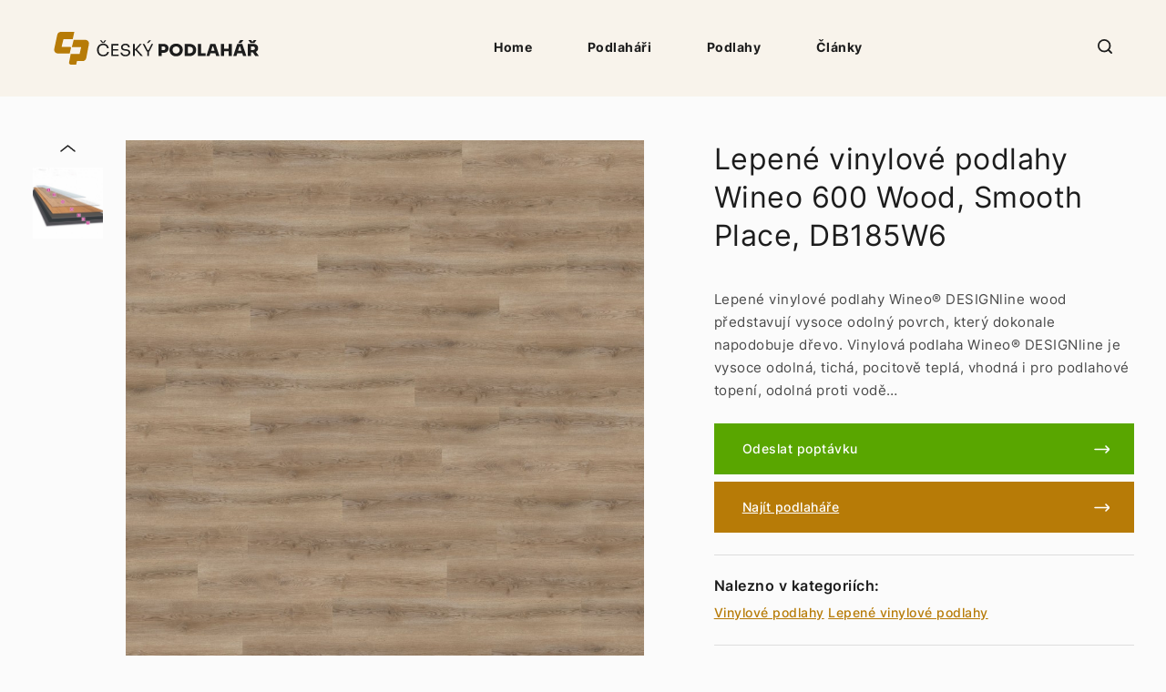

--- FILE ---
content_type: text/html; charset=utf-8
request_url: https://www.ceskypodlahar.cz/produkt/wineo-600-wood-smooth-place-db185w6
body_size: 7740
content:
<!DOCTYPE html>
<html lang='cs'>
<head>
<style>a:link{color: #000; }a:hover{color: #000;}a:active{color: #000;}a:visited {color: #000;}</style>
	<title>Wineo 600 Wood, Smooth Place, DB185W6  | Český podlahář</title>
   <meta name="robots" content="index, follow" />
   <meta name="description" content="Lepené vinylové podlahy Wineo® DESIGNline wood představují vysoce odolný povrch, který dokonale napodobuje dřevo. Vinylová podlaha Wineo® DESIGNline je vysoce odolná, tichá, pocitově teplá, vhodná i pro podlahové topení, odolná proti vodě…" />
       <link rel="image_src" href="https://www.ceskypodlahar.cz/galerie_produkty/big/wineo-600-wood-smooth-place-db185w6_2338.jpg">
    <meta property="og:image" content="https://www.ceskypodlahar.cz/galerie_produkty/big/wineo-600-wood-smooth-place-db185w6_2338.jpg" />
          <meta property="og:description" content="Lepené vinylové podlahy Wineo® DESIGNline wood představují vysoce odolný povrch, který dokonale napodobuje dřevo. Vinylová podlaha Wineo® DESIGNline je vysoce odolná, tichá, pocitově teplá, vhodná i pro podlahové topení, odolná proti vodě…" />
    <meta property="og:title" content="Wineo 600 Wood, Smooth Place, DB185W6  | Český podlahář" />
    <meta property="og:site_name" content="Český podlahář" />
    <meta property="og:url" content="https://www.ceskypodlahar.cz" />
    <meta charset='utf-8' />
    <meta name='viewport' content='width=device-width, initial-scale=1, maximum-scale=1' />
    <meta http-equiv="X-UA-Compatible" content="IE=edge" />   

    <link rel="stylesheet" href="https://www.ceskypodlahar.cz/media/css/style.css?d=2022">
    <link rel="stylesheet" href="https://www.ceskypodlahar.cz/media/css/dalsi.css?d=20260131022259">
    <link href="https://www.ceskypodlahar.cz/media/css/print.css?d=20211016171220" media="print" rel="stylesheet" type="text/css">    
    <script src="https://www.ceskypodlahar.cz/media/js/jquery-3.6.0.min.js"></script>
    <link rel="stylesheet" href="https://www.ceskypodlahar.cz/media/js/jquery-ui-1.12.1/jquery-ui.css">
    <script src="https://www.ceskypodlahar.cz/media/js/jquery-ui-1.12.1/jquery-ui.js"></script>
    <link rel="stylesheet" type="text/css" href="https://www.ceskypodlahar.cz/media/js/slick-1.8.1/slick/slick.css"/>
    <script type="text/javascript" src="https://www.ceskypodlahar.cz/media/js/slick-1.8.1/slick/slick.min.js"></script>
    <link rel="stylesheet" href="https://www.ceskypodlahar.cz/media/css/modulobox.css" media="screen">
    <script src="https://www.ceskypodlahar.cz/media/js/modulobox.js"></script> 
    <link rel="shortcut favicon" type="image/x-icon" href="https://www.ceskypodlahar.cz/favicon.ico" />
    <meta name="seznam-wmt" content="gLb6fWxdvja9GJkD9bFSIZFNBVL3QOO0" />
</head>
<body  class="podstrana" itemscope itemtype="http://schema.org/WebPage">
<script>
  (function(i,s,o,g,r,a,m){i['GoogleAnalyticsObject']=r;i[r]=i[r]||function(){
  (i[r].q=i[r].q||[]).push(arguments)},i[r].l=1*new Date();a=s.createElement(o),
  m=s.getElementsByTagName(o)[0];a.async=1;a.src=g;m.parentNode.insertBefore(a,m)
  })(window,document,'script','https://www.google-analytics.com/analytics.js','ga');

  ga('create', 'UA-36007053-24', 'auto');
  ga('send', 'pageview');

</script>
<script type="application/ld+json">
{
  "@context": "http://schema.org",
  "@type": "Organization",
  "url": "https://www.ceskypodlahar.cz",
  "name": "ČeskýPodlahář",
  "address": {
    "@type": "PostalAddress",
    "addressLocality": "Žižkova 708",
    "addressRegion": "Příbram",
    "postalCode": "26101"
  },
  "contactPoint": {
    "@type": "ContactPoint",
    "telephone": "+420602311222",
    "contactType": "Customer service"
  },
  "description": "Největší český online katalog podlah a podlahářů",
  "email": "info@ceskypodlahar.cz"
}
</script>
    <header>
        <div class="zarovnani">
            <a href="https://www.ceskypodlahar.cz" id="logo"></a>
            <nav>
                <div id="hamburger">
                    <span></span>
                    <span></span>
                    <span></span>
                </div>
                <ul>
                     
                            <li><a href="https://www.ceskypodlahar.cz/"  title="Podlahy a podlaháři | ČeskýPodlahář.cz - největší český online katalog podlah a podlahářů">Home</a></li> 
                     
                            <li><a href="https://www.ceskypodlahar.cz/podlahari"  title="Podlaháři | ČeskýPodlahář.cz - největší český online katalog podlah a podlahářů">Podlaháři</a></li> 
                     
                            <li><a href="https://www.ceskypodlahar.cz/podlahy"  class=" podstrana_podlahy" title="Podlahy | ČeskýPodlahář.cz - největší český online katalog podlah">Podlahy</a></li> 
                     
                            <li><a href="https://www.ceskypodlahar.cz/clanky"  title="Články, rady a tipy na téma podlahy">Články</a></li> 
                      
                </ul>
            </nav>
            <span id="searching_logo"></span>
            <div class="searching_box">
                <form action="https://www.ceskypodlahar.cz/vyhledavani/hledat" method="POST">
                    <input type="text" name="q" placeholder="Vyhledávání... ">
                    <input type="submit" value="Vyhledávat">
                    <div class="clr"></div>
                </form>
            </div>
        </div>
                <div class="clr"></div>
    </header>
    <main>
                <script type="application/ld+json">
{
    "@context": "http://schema.org",
    "@type": "Product",
    "description": "Lepené vinylové podlahy Wineo® DESIGNline wood představují vysoce odolný povrch, který dokonale napodobuje dřevo. Vinylová podlaha Wineo® DESIGNline je vysoce odolná, tichá, pocitově teplá, vhodná i pro podlahové topení, odolná proti vodě…",
    "name": "Lepené vinylové podlahy Wineo 600 Wood, Smooth Place, DB185W6 ",
    "image": "https://www.ceskypodlahar.cz/galerie_produkty/big/wineo-600-wood-smooth-place-db185w6_2338.jpg"
}
</script>

<section id="detail_podlahy" itemscope itemtype="http://schema.org/Product">
            <div class="zarovnani">
                <div class="obsah">
                    <h1 itemprop="name">Lepené vinylové podlahy Wineo 600 Wood, Smooth Place, DB185W6 </h1>
                    <p class="popis" itemprop="description">Lepené vinylové podlahy Wineo® DESIGNline wood představují vysoce odolný povrch, který dokonale napodobuje dřevo. Vinylová podlaha Wineo® DESIGNline je vysoce odolná, tichá, pocitově teplá, vhodná i pro podlahové topení, odolná proti vodě…</p>
                    <a class="produkt_poptavka zobrazit_poptavku" title="Poptávku produktu Wineo 600 Wood, Smooth Place, DB185W6 " predmet="Poptávku produktu Wineo 600 Wood, Smooth Place, DB185W6  (809)">Odeslat poptávku</a>
                    <a class="produkt_poptavka najit_podlahare" title="Najít podlaháře, který nabízí Wineo 600 Wood, Smooth Place, DB185W6 " href="#najdi_podlahare">Najít podlaháře</a>
                    <div class="predel"></div>
                    <div class="podkategorie">
                        <h2>Nalezno v kategoriích:</h2>
                        <a href="https://www.ceskypodlahar.cz/podlahy/vinylove-podlahy">Vinylové podlahy</a> <a href="https://www.ceskypodlahar.cz/podlahy/vinylove-podlahy/lepene">Lepené vinylové podlahy</a>                    </div>
                    <div class="predel"></div>
                        <div class='parametry'><h2>Parametry </h2><p><p><strong>Výrobce: </strong><span>Wineo</span><div class='clr'></div></p><p><strong>Dekor: </strong><span>Dřevěný dekor</span><div class='clr'></div></p><p><strong>Odstín: </strong><span>Střední, Světlý, Tmavý</span><div class='clr'></div></p><p><strong>Barva: </strong><span>Černá, Hnědá, Oranžová</span><div class='clr'></div></p></div>                </div>
                <div class="galerie"><button type="button" class="top-arrow" style="display: inline-block;"></button><div class="slick-carousel">
                                    <a href="https://www.ceskypodlahar.cz/galerie_produkty/big/wineo-600-wood-smooth-place-db185w6_2339.jpg" title="Wineo 600 Wood, Smooth Place, DB185W6 " data-rel="produkt" class="lightbox" rel="galerie"> 
                                        <div style="background-image: url('https://www.ceskypodlahar.cz/galerie_produkty/wineo-600-wood-smooth-place-db185w6_2339.jpg');"><img src="https://www.ceskypodlahar.cz/galerie_produkty/big/wineo-600-wood-smooth-place-db185w6_2339.jpg" class="img-responsive"></div>
                                    </a>
                                </div></div>                <a href="https://www.ceskypodlahar.cz/galerie_produkty/big/wineo-600-wood-smooth-place-db185w6_2338.jpg" rel="galerie" class="hlavni_obrazek lightbox" data-rel="produkt" title="Vinylové podlahy Wineo 600 Wood, Smooth Place, DB185W6 " style="background-image: url('https://www.ceskypodlahar.cz/galerie_produkty/big/wineo-600-wood-smooth-place-db185w6_2338.jpg');">
                    <img src="https://www.ceskypodlahar.cz/galerie_produkty/big/wineo-600-wood-smooth-place-db185w6_2338.jpg" class="img-responsive">
                </a>
                <div class="clr"></div>
                <div class="predel"></div>
                <div class="obsah_detailu">
                    <h2 class="wp-block-cgb-block-ftr-product-heading product-block-title">VÝHODY PRODUKTU Wineo 600 Wood, Smooth Place, DB185W6 </h2>
<div class="row description">
<div class="six columns">
<ul>
<li>Vhodné do vlhkých prostor</li>
<li>Protiskluzné</li>
<li>Vhodné pro vysoké zatížení</li>
<li>Antistatické </li>
<li>Voděodolné</li>
<li>Vhodné pro podlahové vytápění</li>
</ul>
<h2>OBLASTI POUŽITÍ Wineo 600 Wood, Smooth Place, DB185W6 </h2>
<ul>
<li>Podlahy pro domácnosti</li>
<li>Podlahy pro hotely a restaurace</li>
<li>Podlahy pro komerci a kanceláře</li>
<li>Podlahy pro školy a školky</li>
</ul>
<h2>SPECIFIKACE Wineo 600 Wood, Smooth Place, DB185W6 </h2>
<div class="row specifications">
<div class="six columns">
<ul>
<li>odolnost proti vlivu kolečkové židle</li>
<li>vhodnost pro podlahové topení</li>
<li>protikluznost</li>
<li>stálobarevnost na umělém světle</li>
<li>rozměrová stálost</li>
<li>Snížená hlučnost a vyšší bezpečnost díky protiskluzové podložce SilentCOMFORT</li>
</ul>
<h2 class="wp-block-cgb-block-ftr-product-heading product-block-title">ROZMĚRY</h2>
<div class="row params">
<div class="row params">
<table class="table-detail">
<tbody>
<tr>
<td>Tloušťka nášlapné vrstvy</td>
<td></td>
<td>mm</td>
<td><span>0,4</span></td>
</tr>
<tr>
<td>Váha</td>
<td></td>
<td>bal./kg</td>
<td><span>14,5</span></td>
</tr>
<tr>
<td>Rozměry</td>
<td></td>
<td>mm</td>
<td><span>1200 x 180 x 2<span> </span></span></td>
</tr>
<tr>
<td>Balení</td>
<td></td>
<td>m2</td>
<td><span>3,89</span></td>
</tr>
</tbody>
</table>
</div>
</div>
<p></p>
<h2 class="wp-block-cgb-block-ftr-product-heading product-block-title">ŘEZ PRODUKTEM</h2>
<div class="row specifications">
<div class="six columns">
<ol>
<li>PU Ochranná vrstva </li>
<li>Povrchová textura </li>
<li>Nášlapná vrstva</li>
<li>Dekorační folie </li>
<li>Středová vrstva</li>
<li>Protitah</li>
<li>Spodní vrstva</li>
</ol>
<p>
         <a href="https://www.ceskypodlahar.cz/galerie_produkty/big/wineo-600-wood-smooth-place-db185w6_2339.jpg" rel="galerie" class="lightbox" title="Wineo 600 Wood, Smooth Place, DB185W6 ">
          <img src="https://www.ceskypodlahar.cz/galerie_produkty/big/wineo-600-wood-smooth-place-db185w6_2339.jpg" alt="Wineo 600 Wood, Smooth Place, DB185W6 " title="Wineo 600 Wood, Smooth Place, DB185W6 " />
         </a>
        </p>
</div>
</div>
</div>
</div>
</div>
</div>                </div>

            </div>
        </section>






<section class="blog"><div class="zarovnani"><h2>Články o lepených vinylových podlahách</h2><div class="blog_vypis">
                <div class="clanek">
                    <a href="https://www.ceskypodlahar.cz/clanek/kde-v-praze-vybrat-vinylove-podlahy-vcetne-pokladky-doporucujeme-5-top-podlaharu-a-prodejcu-vinylu" class="obr" data-rel="produkt" style="background-image: url('https://www.ceskypodlahar.cz/galerie_clanky/oprava-vinylove-podlahy_229.jpg"');"></a>
                    <div class="obsah">
                        <p class="kategorie_cl">Vinylové podlahy</p>
                        <h3><a href="https://www.ceskypodlahar.cz/clanek/kde-v-praze-vybrat-vinylove-podlahy-vcetne-pokladky-doporucujeme-5-top-podlaharu-a-prodejcu-vinylu">Kde v Praze vybrat vinylové podlahy včetně pokládky? Doporučujeme 5 TOP podlahářů a prodejců vinylu</a></h3>
                        <p class="uvod">Hledáte nejlepší vinylové podlahy v Praze včetně profesionální pokládky? Připravili jsme pro vás žebříček 5 ověřených firem a prodejců vinylových podlah, kteří patří mezi špičku v oboru. Tento seznam vychází z recenzí zákazníků, šíře nabídky, odbornosti při pokládce i zkušeností na trhu. Pokud hledáte spolehlivé podlaháře a kvalitní vinyl v Praze, tady najdete ty nejlepší mož..</p>
                        <a href="https://www.ceskypodlahar.cz/clanek/kde-v-praze-vybrat-vinylove-podlahy-vcetne-pokladky-doporucujeme-5-top-podlaharu-a-prodejcu-vinylu" class="cely_clanek">celý článek</a>
                    </div>
                </div>
                <div class="clanek">
                    <a href="https://www.ceskypodlahar.cz/clanek/pokladka-vinylove-podlahy" class="obr" data-rel="produkt" style="background-image: url('https://www.ceskypodlahar.cz/galerie_clanky/krytina-fatraclick_168.jpg"');"></a>
                    <div class="obsah">
                        <p class="kategorie_cl">Články</p>
                        <h3><a href="https://www.ceskypodlahar.cz/clanek/pokladka-vinylove-podlahy">Pokládka lepené vinylové podlahy</a></h3>
                        <p class="uvod">Pokládka lepené vinylové podlahy nepatří mezi složité disciplíny domácího kutilství. Pokud dodržíte jasně daná pravidla, budete se brzo radovat z nové podlahové krytiny ve vašem bytě nebo domě. Postup pokládky se liší podle typu vinylové podlahy, kterou jste si vybrali. Může být buď lepená nebo pokládaná pomocí plovoucího systému. Oba druhy mají rozdílné požadavky na kvalitu ..</p>
                        <a href="https://www.ceskypodlahar.cz/clanek/pokladka-vinylove-podlahy" class="cely_clanek">celý článek</a>
                    </div>
                </div>
                <div class="clanek">
                    <a href="https://www.ceskypodlahar.cz/clanek/pokladka-lepene-vinylove-podlahy" class="obr" data-rel="produkt" style="background-image: url('https://www.ceskypodlahar.cz/galerie_clanky/conceptline_186.jpg"');"></a>
                    <div class="obsah">
                        <p class="kategorie_cl">Vinylové podlahy</p>
                        <h3><a href="https://www.ceskypodlahar.cz/clanek/pokladka-lepene-vinylove-podlahy">Pokládka lepené vinylové podlahy</a></h3>
                        <p class="uvod">Pokládku lepené vinylové podlahy je vhodné svěřit profesionálům, ale pokud se na ni chystáte sami, poradíme vám, jak postupovat.</p>
                        <a href="https://www.ceskypodlahar.cz/clanek/pokladka-lepene-vinylove-podlahy" class="cely_clanek">celý článek</a>
                    </div>
                </div><a href="https://www.ceskypodlahar.cz/podlahy/lepene/clanky"  class="dalsi_clanky">Zobrazit další články</a></div></div></section></div>

   
        <section class="podlahari">
            <div class="zarovnani"><a name="najdi_podlahare"></a>
                <h2>Lepené vinylové podlahy Wineo 600 Wood, Smooth Place, DB185W6  ve vašem městě</h2>
                                        <div class="kraj">
                            <span class="nazev_kraje">
                                Karlovarský kraj                            </span>
                                                                <a href="https://www.ceskypodlahar.cz/podlahy/vinylove-podlahy/oblast/karlovy-vary">Karlovy Vary</a>
                                                                <a href="https://www.ceskypodlahar.cz/podlahy/vinylove-podlahy/oblast/cheb">Cheb</a>
                                                                <a href="https://www.ceskypodlahar.cz/podlahy/vinylove-podlahy/oblast/sokolov">Sokolov</a>
                                                    </div>
                                        <div class="kraj">
                            <span class="nazev_kraje">
                                Středočeský kraj                            </span>
                                                                <a href="https://www.ceskypodlahar.cz/podlahy/vinylove-podlahy/oblast/kutna-hora">Kutná Hora</a>
                                                                <a href="https://www.ceskypodlahar.cz/podlahy/vinylove-podlahy/oblast/praha-vychod">Praha-východ</a>
                                                                <a href="https://www.ceskypodlahar.cz/podlahy/vinylove-podlahy/oblast/mlada-boleslav">Mladá Boleslav</a>
                                                                <a href="https://www.ceskypodlahar.cz/podlahy/vinylove-podlahy/oblast/kolin">Kolín</a>
                                                                <a href="https://www.ceskypodlahar.cz/podlahy/vinylove-podlahy/oblast/beroun">Beroun</a>
                                                                <a href="https://www.ceskypodlahar.cz/podlahy/vinylove-podlahy/oblast/rakovnik">Rakovník</a>
                                                                <a href="https://www.ceskypodlahar.cz/podlahy/vinylove-podlahy/oblast/kladno">Kladno</a>
                                                                <a href="https://www.ceskypodlahar.cz/podlahy/vinylove-podlahy/oblast/benesov">Benešov</a>
                                                                <a href="https://www.ceskypodlahar.cz/podlahy/vinylove-podlahy/oblast/nymburk">Nymburk</a>
                                                                <a href="https://www.ceskypodlahar.cz/podlahy/vinylove-podlahy/oblast/pribram">Příbram</a>
                                                                <a href="https://www.ceskypodlahar.cz/podlahy/vinylove-podlahy/oblast/praha-zapad">Praha-západ</a>
                                                                <a href="https://www.ceskypodlahar.cz/podlahy/vinylove-podlahy/oblast/melnik">Mělník</a>
                                                    </div>
                                        <div class="kraj">
                            <span class="nazev_kraje">
                                Jihočeský kraj                            </span>
                                                                <a href="https://www.ceskypodlahar.cz/podlahy/vinylove-podlahy/oblast/ceske-budejovice">České Budějovice</a>
                                                                <a href="https://www.ceskypodlahar.cz/podlahy/vinylove-podlahy/oblast/pisek">Písek</a>
                                                                <a href="https://www.ceskypodlahar.cz/podlahy/vinylove-podlahy/oblast/prachatice">Prachatice</a>
                                                                <a href="https://www.ceskypodlahar.cz/podlahy/vinylove-podlahy/oblast/tabor">Tábor</a>
                                                                <a href="https://www.ceskypodlahar.cz/podlahy/vinylove-podlahy/oblast/jindrichuv-hradec">Jindřichův Hradec</a>
                                                                <a href="https://www.ceskypodlahar.cz/podlahy/vinylove-podlahy/oblast/strakonice">Strakonice</a>
                                                                <a href="https://www.ceskypodlahar.cz/podlahy/vinylove-podlahy/oblast/cesky-krumlov">Český Krumlov</a>
                                                    </div>
                                        <div class="kraj">
                            <span class="nazev_kraje">
                                Jihomoravský kraj                            </span>
                                                                <a href="https://www.ceskypodlahar.cz/podlahy/vinylove-podlahy/oblast/blansko">Blansko</a>
                                                                <a href="https://www.ceskypodlahar.cz/podlahy/vinylove-podlahy/oblast/hodonin">Hodonín</a>
                                                                <a href="https://www.ceskypodlahar.cz/podlahy/vinylove-podlahy/oblast/brno-venkov">Brno-venkov</a>
                                                                <a href="https://www.ceskypodlahar.cz/podlahy/vinylove-podlahy/oblast/znojmo">Znojmo</a>
                                                                <a href="https://www.ceskypodlahar.cz/podlahy/vinylove-podlahy/oblast/breclav">Břeclav</a>
                                                                <a href="https://www.ceskypodlahar.cz/podlahy/vinylove-podlahy/oblast/vyskov">Vyškov</a>
                                                                <a href="https://www.ceskypodlahar.cz/podlahy/vinylove-podlahy/oblast/brno-mesto">Brno-město</a>
                                                    </div>
                                        <div class="kraj">
                            <span class="nazev_kraje">
                                Královéhradecký kraj                            </span>
                                                                <a href="https://www.ceskypodlahar.cz/podlahy/vinylove-podlahy/oblast/nachod">Náchod</a>
                                                                <a href="https://www.ceskypodlahar.cz/podlahy/vinylove-podlahy/oblast/rychnov-nad-kneznou">Rychnov nad Kněžnou</a>
                                                                <a href="https://www.ceskypodlahar.cz/podlahy/vinylove-podlahy/oblast/hradec-kralove">Hradec Králové</a>
                                                                <a href="https://www.ceskypodlahar.cz/podlahy/vinylove-podlahy/oblast/jicin">Jičín</a>
                                                                <a href="https://www.ceskypodlahar.cz/podlahy/vinylove-podlahy/oblast/trutnov">Trutnov</a>
                                                    </div>
                                        <div class="kraj">
                            <span class="nazev_kraje">
                                Pardubický kraj                            </span>
                                                                <a href="https://www.ceskypodlahar.cz/podlahy/vinylove-podlahy/oblast/usti-nad-orlici">Ústí nad Orlicí</a>
                                                                <a href="https://www.ceskypodlahar.cz/podlahy/vinylove-podlahy/oblast/svitavy">Svitavy</a>
                                                                <a href="https://www.ceskypodlahar.cz/podlahy/vinylove-podlahy/oblast/pardubice">Pardubice</a>
                                                                <a href="https://www.ceskypodlahar.cz/podlahy/vinylove-podlahy/oblast/chrudim">Chrudim</a>
                                                    </div>
                                        <div class="kraj">
                            <span class="nazev_kraje">
                                Moravskoslezský kraj                            </span>
                                                                <a href="https://www.ceskypodlahar.cz/podlahy/vinylove-podlahy/oblast/karvina">Karviná</a>
                                                                <a href="https://www.ceskypodlahar.cz/podlahy/vinylove-podlahy/oblast/novy-jicin">Nový Jičín</a>
                                                                <a href="https://www.ceskypodlahar.cz/podlahy/vinylove-podlahy/oblast/bruntal">Bruntál</a>
                                                                <a href="https://www.ceskypodlahar.cz/podlahy/vinylove-podlahy/oblast/frydek-mistek">Frýdek-Místek</a>
                                                                <a href="https://www.ceskypodlahar.cz/podlahy/vinylove-podlahy/oblast/opava">Opava</a>
                                                                <a href="https://www.ceskypodlahar.cz/podlahy/vinylove-podlahy/oblast/ostrava-mesto">Ostrava-město</a>
                                                    </div>
                                        <div class="kraj">
                            <span class="nazev_kraje">
                                Liberecký kraj                            </span>
                                                                <a href="https://www.ceskypodlahar.cz/podlahy/vinylove-podlahy/oblast/jablonec-nad-nisou">Jablonec nad Nisou</a>
                                                                <a href="https://www.ceskypodlahar.cz/podlahy/vinylove-podlahy/oblast/semily">Semily</a>
                                                                <a href="https://www.ceskypodlahar.cz/podlahy/vinylove-podlahy/oblast/ceska-lipa">Česká Lípa</a>
                                                                <a href="https://www.ceskypodlahar.cz/podlahy/vinylove-podlahy/oblast/liberec">Liberec</a>
                                                    </div>
                                        <div class="kraj">
                            <span class="nazev_kraje">
                                Olomoucký kraj                            </span>
                                                                <a href="https://www.ceskypodlahar.cz/podlahy/vinylove-podlahy/oblast/prostejov">Prostějov</a>
                                                                <a href="https://www.ceskypodlahar.cz/podlahy/vinylove-podlahy/oblast/olomouc">Olomouc</a>
                                                                <a href="https://www.ceskypodlahar.cz/podlahy/vinylove-podlahy/oblast/jesenik">Jeseník</a>
                                                                <a href="https://www.ceskypodlahar.cz/podlahy/vinylove-podlahy/oblast/prerov">Přerov</a>
                                                                <a href="https://www.ceskypodlahar.cz/podlahy/vinylove-podlahy/oblast/sumperk">Šumperk</a>
                                                    </div>
                                        <div class="kraj">
                            <span class="nazev_kraje">
                                Kraj Vysočina                            </span>
                                                                <a href="https://www.ceskypodlahar.cz/podlahy/vinylove-podlahy/oblast/pelhrimov">Pelhřimov</a>
                                                                <a href="https://www.ceskypodlahar.cz/podlahy/vinylove-podlahy/oblast/jihlava">Jihlava</a>
                                                                <a href="https://www.ceskypodlahar.cz/podlahy/vinylove-podlahy/oblast/trebic">Třebíč</a>
                                                                <a href="https://www.ceskypodlahar.cz/podlahy/vinylove-podlahy/oblast/havlickuv-brod">Havlíčkův Brod</a>
                                                                <a href="https://www.ceskypodlahar.cz/podlahy/vinylove-podlahy/oblast/zdar-nad-sazavou">Žďár nad Sázavou</a>
                                                    </div>
                                        <div class="kraj">
                            <span class="nazev_kraje">
                                Ústecký kraj                            </span>
                                                                <a href="https://www.ceskypodlahar.cz/podlahy/vinylove-podlahy/oblast/decin">Děčín</a>
                                                                <a href="https://www.ceskypodlahar.cz/podlahy/vinylove-podlahy/oblast/most">Most</a>
                                                                <a href="https://www.ceskypodlahar.cz/podlahy/vinylove-podlahy/oblast/litomerice">Litoměřice</a>
                                                                <a href="https://www.ceskypodlahar.cz/podlahy/vinylove-podlahy/oblast/chomutov">Chomutov</a>
                                                                <a href="https://www.ceskypodlahar.cz/podlahy/vinylove-podlahy/oblast/teplice">Teplice</a>
                                                                <a href="https://www.ceskypodlahar.cz/podlahy/vinylove-podlahy/oblast/louny">Louny</a>
                                                                <a href="https://www.ceskypodlahar.cz/podlahy/vinylove-podlahy/oblast/usti-nad-labem">Ústí nad Labem</a>
                                                    </div>
                                        <div class="kraj">
                            <span class="nazev_kraje">
                                Zlínský kraj                            </span>
                                                                <a href="https://www.ceskypodlahar.cz/podlahy/vinylove-podlahy/oblast/uherske-hradiste">Uherské Hradiště</a>
                                                                <a href="https://www.ceskypodlahar.cz/podlahy/vinylove-podlahy/oblast/kromeriz">Kroměříž</a>
                                                                <a href="https://www.ceskypodlahar.cz/podlahy/vinylove-podlahy/oblast/zlin">Zlín</a>
                                                                <a href="https://www.ceskypodlahar.cz/podlahy/vinylove-podlahy/oblast/vsetin">Vsetín</a>
                                                    </div>
                                        <div class="kraj">
                            <span class="nazev_kraje">
                                Plzeňský kraj                            </span>
                                                                <a href="https://www.ceskypodlahar.cz/podlahy/vinylove-podlahy/oblast/domazlice">Domažlice</a>
                                                                <a href="https://www.ceskypodlahar.cz/podlahy/vinylove-podlahy/oblast/plzen-sever">Plzeň-sever</a>
                                                                <a href="https://www.ceskypodlahar.cz/podlahy/vinylove-podlahy/oblast/klatovy">Klatovy</a>
                                                                <a href="https://www.ceskypodlahar.cz/podlahy/vinylove-podlahy/oblast/tachov">Tachov</a>
                                                                <a href="https://www.ceskypodlahar.cz/podlahy/vinylove-podlahy/oblast/rokycany">Rokycany</a>
                                                                <a href="https://www.ceskypodlahar.cz/podlahy/vinylove-podlahy/oblast/plzen-jih">Plzeň-jih</a>
                                                                <a href="https://www.ceskypodlahar.cz/podlahy/vinylove-podlahy/oblast/plzen-mesto">Plzeň-město</a>
                                                    </div>
                                        <div class="kraj">
                            <span class="nazev_kraje">
                                Hlavní město Praha                            </span>
                                                                <a href="https://www.ceskypodlahar.cz/podlahy/vinylove-podlahy/oblast/praha">Praha</a>
                                                    </div>
                            </div>
        </section>
   
        <section class="prev_next">
            <div class="zarovnani">
            <div class="prev" style="float:left;width:50%;">
                            <a href='https://www.ceskypodlahar.cz/produkt/wineo-600-wood-cozy-place-db186w6/' >
                                <img style="width:60px;float:left;padding-right:10px;" src='https://www.ceskypodlahar.cz/galerie_produkty/wineo-600-wood-smooth-place-db185w6_2338.jpg'"><span>Předchozí produkt</span>Wineo 600 Wood, Cozy Place, DB186W6 
                            </a>
                        </div><div class="next" style="float:right;text-align:right;width:50%;">
                            <a href='https://www.ceskypodlahar.cz/produkt/wineo-600-wood-warm-place-rlc184w6/' >
                                <img style="width:60px;float:right;padding-left:10px;" src='https://www.ceskypodlahar.cz/galerie_produkty/wineo-600-wood-smooth-place-db185w6_2338.jpg'"><span>Další produkt</span>Wineo 600 Wood, Warm Place, RLC184W6 
                            </a>
                        </div>   
            </div>
            <div class="clr"></div>
        </section>   
    </main>
    <footer>
        <div class="zarovnani">
            <h2>Najděte si svého podlaháře</h2>
            <a href="https://www.ceskypodlahar.cz/podlahari" class="vyhledat">Vyhledat podlaháře</a>
            <div class="clr"></div>
            <div class="predel"></div>
            <a href="https://www.ceskypodlahar.cz" id="logo_bottom"></a>
            <nav>
                <ul>
                    <li><a href="https://www.ceskypodlahar.cz">Úvod</a></li>
                    <li><a href="https://www.ceskypodlahar.cz/o-nas">O nás</a></li>
                    <li><a href="https://www.ceskypodlahar.cz/podlahari">Podlaháři</a></li>
                    <li><a href="https://www.ceskypodlahar.cz/reklama-a-inzerce">Reklama a inzerce</a></li>
                    <li><a href="https://www.ceskypodlahar.cz/podlahy">Podlahy</a></li>
                    <li><a href="https://www.ceskypodlahar.cz/kontakt">Kontakt</a></li>
                    <li><a href="https://www.ceskypodlahar.cz/clanky">Články</a></li>
                    <li><a href="https://www.ceskypodlahar.cz/oou">Ochrana osobních údajů</a></li>
                    <li><a href="https://www.ceskypodlahar.cz/cookies">Cookies</a></li>
                </ul>
                <div class="clr"></div>
            </nav>
            <a href="mailto:info@ceskypodlahar.cz" class="mail">info@ceskypodlahar.cz</a>
            <div class="clr"></div>
            <p class="copy">©2014 - 2026 ČeskyPodlahář.cz</p>
        </div>
    </footer>
    <script src="https://www.ceskypodlahar.cz/media/js/scripts.js"></script>  
  

  
<div class="poptavka_pu_bg">
 <div class="poptavka_pu">
 <a id="poptavka_pu_zavrit" class="poptavka_pu_zavrit">zavřít</a>
 <div class="poptavka">
  <h3 class="poptavka_nadpis">Kontaktní formulář</h3>
      <form method="post" id="form_poptavka" name="form_poptavka" action="javascript:void(1);">
          <div class="item-half">
              <label for="jmeno">Jméno:</label>
              <input type="text" name="jmeno" id="jmeno" value="">
          </div>
          <div class="item-half">
              <label for="oblast">Oblast:</label>
              <select name="oblast">
                <option value="">Vyberte oblast</option>
                                  <option value="Benešov">Benešov</option>
                                  <option value="Beroun">Beroun</option>
                                  <option value="Blansko">Blansko</option>
                                  <option value="Břeclav">Břeclav</option>
                                  <option value="Brno-město">Brno-město</option>
                                  <option value="Brno-venkov">Brno-venkov</option>
                                  <option value="Bruntál">Bruntál</option>
                                  <option value="Česká Lípa">Česká Lípa</option>
                                  <option value="České Budějovice">České Budějovice</option>
                                  <option value="Český Krumlov">Český Krumlov</option>
                                  <option value="Cheb">Cheb</option>
                                  <option value="Chomutov">Chomutov</option>
                                  <option value="Chrudim">Chrudim</option>
                                  <option value="Děčín">Děčín</option>
                                  <option value="Domažlice">Domažlice</option>
                                  <option value="Frýdek-Místek">Frýdek-Místek</option>
                                  <option value="Havlíčkův Brod">Havlíčkův Brod</option>
                                  <option value="Hodonín">Hodonín</option>
                                  <option value="Hradec Králové">Hradec Králové</option>
                                  <option value="Jablonec nad Nisou">Jablonec nad Nisou</option>
                                  <option value="Jeseník">Jeseník</option>
                                  <option value="Jičín">Jičín</option>
                                  <option value="Jihlava">Jihlava</option>
                                  <option value="Jindřichův Hradec">Jindřichův Hradec</option>
                                  <option value="Karlovy Vary">Karlovy Vary</option>
                                  <option value="Karviná">Karviná</option>
                                  <option value="Kladno">Kladno</option>
                                  <option value="Klatovy">Klatovy</option>
                                  <option value="Kolín">Kolín</option>
                                  <option value="Kroměříž">Kroměříž</option>
                                  <option value="Kutná Hora">Kutná Hora</option>
                                  <option value="Liberec">Liberec</option>
                                  <option value="Litoměřice">Litoměřice</option>
                                  <option value="Louny">Louny</option>
                                  <option value="Mělník">Mělník</option>
                                  <option value="Mladá Boleslav">Mladá Boleslav</option>
                                  <option value="Most">Most</option>
                                  <option value="Náchod">Náchod</option>
                                  <option value="Nový Jičín">Nový Jičín</option>
                                  <option value="Nymburk">Nymburk</option>
                                  <option value="Olomouc">Olomouc</option>
                                  <option value="Opava">Opava</option>
                                  <option value="Ostrava-město">Ostrava-město</option>
                                  <option value="Pardubice">Pardubice</option>
                                  <option value="Pelhřimov">Pelhřimov</option>
                                  <option value="Písek">Písek</option>
                                  <option value="Plzeň-jih">Plzeň-jih</option>
                                  <option value="Plzeň-město">Plzeň-město</option>
                                  <option value="Plzeň-sever">Plzeň-sever</option>
                                  <option value="Prachatice">Prachatice</option>
                                  <option value="Praha">Praha</option>
                                  <option value="Praha-východ">Praha-východ</option>
                                  <option value="Praha-západ">Praha-západ</option>
                                  <option value="Přerov">Přerov</option>
                                  <option value="Příbram">Příbram</option>
                                  <option value="Prostějov">Prostějov</option>
                                  <option value="Rakovník">Rakovník</option>
                                  <option value="Rokycany">Rokycany</option>
                                  <option value="Rychnov nad Kněžnou">Rychnov nad Kněžnou</option>
                                  <option value="Semily">Semily</option>
                                  <option value="Sokolov">Sokolov</option>
                                  <option value="Strakonice">Strakonice</option>
                                  <option value="Šumperk">Šumperk</option>
                                  <option value="Svitavy">Svitavy</option>
                                  <option value="Tábor">Tábor</option>
                                  <option value="Tachov">Tachov</option>
                                  <option value="Teplice">Teplice</option>
                                  <option value="Třebíč">Třebíč</option>
                                  <option value="Trutnov">Trutnov</option>
                                  <option value="Uherské Hradiště">Uherské Hradiště</option>
                                  <option value="Ústí nad Labem">Ústí nad Labem</option>
                                  <option value="Ústí nad Orlicí">Ústí nad Orlicí</option>
                                  <option value="Vsetín">Vsetín</option>
                                  <option value="Vyškov">Vyškov</option>
                                  <option value="Žďár nad Sázavou">Žďár nad Sázavou</option>
                                  <option value="Zlín">Zlín</option>
                                  <option value="Znojmo">Znojmo</option>
                          
              </select> 
          </div>
          <div class="item-half">
              <label for="tel">Telefon:</label>
              <input type="text" name="tel" id="tel" value="">
          </div>
          <div class="item-half">
              <label for="eml">E-mailová adresa:</label>
              <input type="text" name="eml" id="eml" value="">
          </div>
          <div class="item-full">
              <label for="poptavka_text" class="text_pole">Text zprávy:</label>
              <textarea name="poptavka_text" id="poptavka_text" cols="20" rows="4" placeholder="zde vyplňte bližší informace k poptávce"></textarea>
          </div>
          <div id="poptavka_odpoved_nacitaci"><div class="loader"></div></div>
          <div id="poptavka_odpoved_ok"></div>
          <div id="poptavka_odpoved"></div>
          <input type="hidden" name="cta" id="cta" value="" />
          <input type="hidden" name="predmet" id="predmet" value="" />
          <div class="submit">
              <button type="submit" id="form_poptavka_submit">Odeslat &gt;</button>
          </div>
          <script type="text/javascript" language="javascript"> 
          <!--  
          cc=2;
          textKontrolaForm="odeslat";  
          document.write('<input type="hidden" name="kon" size="1" class="dn" value="'+textKontrolaForm+'" />');
          document.write('<input type="hidden" name="c" size="1" class="dn" value="'+cc+'" />');
          -->
          </script> 
    </form>
  </div>
</div>
</div>
                
          <script type="text/javascript" language="javascript"> 
          $(document).ready(function(){
          
            $("#poptavka_pu_zavrit").click(function() {
                  $(".poptavka_pu_bg").fadeToggle(500, "swing");
            });
  
            $(".zobrazit_poptavku").click(function(){
              if($(this).attr("alt")){
              $("#form_poptavka #poptavka_text").val($(this).attr("alt"));
              }
              if($(this).attr("cta")){
              $("#form_poptavka #cta").val($(this).attr("cta"));
              }
              if($(this).attr("predmet")){
              $("#form_poptavka #predmet").val($(this).attr("predmet"));
              }
              if($(this).attr("title")){
              $(".poptavka .poptavka_nadpis").text($(this).attr("title"));
              }else{
              $(".poptavka .poptavka_nadpis").text("Kontaktní formulář");
              }
              if($(this).attr("text_pole")){
              $(".poptavka .text_pole").text($(this).attr("text_pole"));
              }else{
              $(".poptavka .text_pole").text("Text zprávy:");
              }
              $(".poptavka_pu_bg").fadeToggle(500, "swing");
              $("#poptavka_odpoved_ok").html("");
              $("#poptavka_odpoved").html("");
              $("#poptavka_odpoved_ok").hide();
              $("#poptavka_odpoved").hide();
            });
             
            $("#form_poptavka").submit(function() {
              $("#poptavka_odpoved_nacitaci").fadeIn();
              $("#poptavka_odpoved_ok").html("").hide();
              $("#poptavka_odpoved").html("").hide();
              $.post("https://www.ceskypodlahar.cz/post/poptavka-odeslat", $(this).serialize(), function(data) {
                var res = data.split("|");
                if(res[0]=="ok"){
                var urlCil = '' + $("#form_poptavka #cta").val();
                //ga('send', 'pageview', urlCil);
              $("#poptavka_odpoved_nacitaci").fadeOut();
                $("#poptavka_odpoved_ok").html(res[1]).delay(400).fadeIn('slow');
                $("#form_poptavka #jmeno").val("");
                $("#form_poptavka #comp").val("");
                $("#form_poptavka #tel").val("");
                $("#form_poptavka #eml").val("");
                $("#form_poptavka #poptavka_text").val("");
                }
                if(res[0]=="nok"){
              $("#poptavka_odpoved_nacitaci").fadeOut();
                $("#poptavka_odpoved").html(res[1]).delay(400).fadeIn('slow');
                }                                                                
              });
            });
          }); 
          
          
          </script>   

  </body>
</html>

--- FILE ---
content_type: text/css
request_url: https://www.ceskypodlahar.cz/media/css/dalsi.css?d=20260131022259
body_size: 145
content:
.vyrazna_hlaska {
 margin: 10px;
 padding: 10px;
 background-color: red;
 color: #fff;
 font-weight: bold;
 line-height: 145%
}
.neaktivni_firma {
 color: red;
}

--- FILE ---
content_type: text/css
request_url: https://www.ceskypodlahar.cz/media/css/modulobox.css
body_size: 3807
content:
/*
 *
 * Plugin Name: ModuloBox
 * Plugin URI: https://www.theme-one.com/modulobox/
 * Author: Themeone
 * Author URI: https://www.theme-one.com/
 * Description: a pure JavaScript and touchable lightbox
 * Version: 1.4.0
 * Tags: lightbox, touch, swipe, image, video, iframe, html
 *
 * Copyright (C) 2017 Themeone - All Rights Reserved
 *
 */


/* ============================================================
   SUMMARY
/* ============================================================
	
	00. Main containers
	01. SVG icons URL
	02. Top Bar
	03. Bottom Bar
	04. Caption
	05. Item
	06. Video/Iframe
	07. Counter
	08. Timer
	09. Loader
	10. Share tooltip
	11. Buttons
	12. Thumbnails
	13. Media Queries

/* ============================================================
   00. Main containers
/* ============================================================ */

.mobx-holder {
	position: fixed;
	overflow: hidden;
	z-index: 99999;
	width: 100%;
	height: 100%;
	left: 0;
	top: 0;
	visibility: hidden;
	opacity: 0;
	will-change: opacity, visibility;
	box-sizing: border-box;
	-ms-touch-action: none;
	touch-action: none;
	pointer-events: none;
	-webkit-text-size-adjust: 100%;
	-webkit-backface-visibility: hidden;
	font-family: Arial, Helvetica, sans-serif;
	-webkit-transition: opacity .4s ease; /*** prevent issue on old Safari version ***/
	transition: opacity .4s ease, visibility .4s ease;
}
.mobx-holder:-webkit-full-screen {
	background-color: transparent;
}
.mobx-holder * {
	box-sizing: border-box;
}
.mobx-holder svg {
	pointer-events: none;
}
.mobx-open {
	pointer-events: auto;
	visibility: visible;
	opacity: 1;
}
.mobx-rtl {
	direction: rtl;
}
.mobx-slider {
	position: absolute;
	left: 0;
	right: 0;
	top: 0;
	bottom: 0;
	opacity: 1;
	-webkit-tap-highlight-color: transparent;
	-webkit-touch-callout: none;
	-ms-touch-action: none;
	touch-action: none;
	-webkit-transition: opacity 0.45s ease;
	transition: opacity 0.45s ease;
}
.mobx-hide {
	opacity: 0;
	-webkit-transition: none;
	transition: none;
}
.mobx-overlay {
	position: absolute;
	left: 0;
	top: 0;
	width: 100%;
	height: 100%;
	will-change: opacity;
	transform: translateZ(0);
	background-color: #000000;
}
.mobx-ui:after {
	position: absolute;
	content: "";
	left: 0;
	top: 0;
	right: 0;
	bottom: 0;
	opacity: 0;
	visibility: hidden;
	will-change: opacity;
	background: rgba(0,0,0,0.4);
	-webkit-transition: opacity 0.25s ease-out, visibility 0.25s ease-out;
	transition: opacity 0.25s ease-out, visibility 0.25s ease-out;
}
.mobx-open-tooltip .mobx-ui:after {
	opacity: 1;
	visibility: visible;	
}

/* ============================================================
   01. SVG icons URL
/* ============================================================ */

.mobx-video:before,
.mobx-video:after,
.mobx-thumb-video:after,
.mobx-ui button,
.mobx-share-tooltip *:after {
	background-image: url(modulobox.svg);
	background-repeat: no-repeat;
	background-color: transparent;
}

/* ============================================================
   02. Top Bar
/* ============================================================ */

.mobx-top-bar {
	position: absolute;
	left: 0;
	top: 0;
	width: 100%;
	will-change: transform;
	background-color: rgba(0,0,0,0.4);
	-webkit-transform: translateY(0);
	transform: translateY(0);
	-webkit-transition: -webkit-transform 0.25s ease-in-out;
	transition: transform 0.25s ease-in-out;
}
.mobx-idle .mobx-top-bar,
.mobx-will-close .mobx-top-bar,
.mobx-holder:not(.mobx-open) .mobx-top-bar {
	-webkit-transform: translateY(-100%);
	transform: translateY(-100%);
}

/* ============================================================
   03. Bottom Bar
/* ============================================================ */

.mobx-bottom-bar {
	position: absolute;
	left: 0;
	bottom: 0;
	width: 100%;
	will-change: transform;
	background-color: rgba(0,0,0,0.4);
	-webkit-transform: translateY(0);
	transform: translateY(0);
	-webkit-transition: -webkit-transform 0.25s ease-in-out;
	transition: transform 0.25s ease-in-out;
}
.mobx-panzoom .mobx-bottom-bar,
.mobx-will-close .mobx-bottom-bar,
.mobx-holder:not(.mobx-open) .mobx-bottom-bar {
	-webkit-transform: translateY(100%);
	transform: translateY(100%);
}

/* ============================================================
   04. Caption
/* ============================================================ */

.mobx-caption {
	position: relative;
	display: block;
	width: 100%;
	padding: 0;
	margin: 0;
	pointer-events: none;
}
.mobx-caption-inner {
	max-width: 420px;
	margin: 0 auto;
	pointer-events: auto;
	cursor: default;
}
.mobx-title {
	position: relative;
	display: block;
	margin: 0;
	padding: 14px 10px 12px;
	font-size: 13px;
	line-height: 18px;
	font-weight: normal;
	text-align: center;
	color: #eeeeee;
}
.mobx-desc {
	position: relative;
	display: block;
	margin: 0;
	padding: 14px 10px 12px;
	font-size: 12px;
	line-height: 16px;
	font-weight: normal;
	text-align: center;
	color: #bbbbbb;
}
.mobx-title + .mobx-desc {
	margin: -6px 0 0 0;
	padding: 0 10px 10px;
}

/* ============================================================
   05. Item
/* ============================================================ */

.mobx-item,
.mobx-item-inner {
	position: absolute;
	display: block;
	overflow: hidden;
	left: 0;
	top: 0;
	bottom: 0;
	width: 100%;
	text-align: center;
	touch-action: none;
	transform: translate3d(0,0,0);
	-webkit-backface-visibility: hidden;
	backface-visibility: hidden;
	-webkit-transform-origin: center;
	transform-origin: center;
}
.mobx-item-inner {
	-webkit-overflow-scrolling: touch;
	overflow: auto;
}
.mobx-img,
.mobx-panzoom .mobx-item {
	cursor: move; /* fallback if grab cursor is unsupported */
	cursor: grab;
	cursor: -webkit-grab;
}
.mobx-dragging .mobx-item * {
	cursor: grabbing;
	cursor: -webkit-grabbing;
}
.mobx-img,
.mobx-html,
.mobx-video,
.mobx-iframe,
.mobx-error {
	position: absolute;
	display: block;
	height: 0;
	width: 0;
	max-width: none;
	padding: 0;
	margin: 0;
	opacity: 0;
	will-change: opacity;
	visibility: hidden;
	-webkit-tap-highlight-color: transparent;
	-webkit-touch-callout: none;
	-webkit-backface-visibility: hidden;
	backface-visibility: hidden;
	transform: translate3d(0,0,0);
	-webkit-transition: opacity 0.35s ease;
	transition: opacity 0.35s ease;
}
.mobx-media-loaded {
	opacity: 1;
	visibility: visible;
}
.mobx-error,
.mobx-html-inner {
	top: 50%;
	-webkit-transform: translateY(-50%);
	transform: translateY(-50%);
}
.mobx-error {
	width: 100%;
	height: auto;
	padding: 20px 60px;
	color: #bbbbbb;
	pointer-events: none;
	text-align: center;
}
.mobx-html {
	pointer-events: none;
}
.mobx-html-inner {
	position: relative;
	display: inline-block;
	overflow: auto;
	width: auto;
	height: auto;
	max-width: 100%;
	max-height: 100%;
	margin: 0 auto;
	pointer-events: auto;
}

/* ============================================================
   06. Video/Iframe
/* ============================================================ */

.mobx-video {
	cursor: pointer;
	background: rgba(255,255,255,0.1);
	background-size: cover;
	background-repeat: no-repeat;
	background-position: center;
}
.mobx-video.mobx-playing {
	background: none;
	background-image: none !important;
}
.mobx-video:before,
.mobx-video:after {
	position: absolute;
    content: "";
    top: 50%;
    left: 50%;
    width: 80px;
    height: 80px;
    padding: 0;
    margin: -44px 0 0 -44px;
    border: 4px solid #fff;
    border-radius: 100%;
    background-size: 175px;
    background-position: 28px -414px;
	box-sizing: content-box;
}
.mobx-video.mobx-loading:before {
	border-color: transparent;
}
.mobx-video:after {
	opacity: 0;
	visibility: hidden;
	background-image: none;
	background-color: transparent;
	border-color: transparent;
	border-left-color: #fff;
}
.mobx-video.mobx-loading:after {
	opacity: 1;
	visibility: visible;
	-webkit-animation: mobx-load 1.1s infinite linear;
	animation: mobx-load 1.1s infinite linear;	
}
.mobx-video.mobx-playing:before,
.mobx-video.mobx-playing:after {
	opacity: 0;
}
.mobx-video video,
.mobx-video iframe,
.mobx-video .mejs-video {
	position: absolute;
	overflow: hidden;
	top: 0;
	left: 0;
	width: 100% !important;
	height: 100% !important;
	opacity: 0;
	background: rgba(255,255,255,0.065);
	pointer-events: none;
	-webkit-transition: opacity 0.35s ease-in-out;
	transition: opacity 0.35s ease-in-out;
}
.mobx-video iframe {
	background: none;
}
.mobx-video.mobx-playing video,
.mobx-video.mobx-playing .mejs-video,
.mobx-video.mobx-playing iframe {
	opacity: 1;
	pointer-events: auto;
}
/*** hide fullscreen button on webkit browsers to prevent issue ***/
.mobx-fullscreen video::-webkit-media-controls-fullscreen-button,
.mobx-fullscreen .mejs-fullscreen-button {
	display: none;
}
/*** Safari still not fix this issue ***/
:-webkit-full-screen-ancestor:not(iframe) {
	will-change: auto !important;
}

/* ============================================================
   07. Counter
/* ============================================================ */

.mobx-counter {
	position: relative;
	display: inline-block;
	float: left;
	height: 44px;
	font-size: 13px;
	line-height: 44px;
	color: #ffffff;
	opacity: 0.75;
	margin: 0 10px;
	letter-spacing: 0.6px;
}
.mobx-rtl .mobx-counter {
	float: right;
}

/* ============================================================
   08. Timer
/* ============================================================ */

.mobx-timer {
	position: relative;
	display: inline-block;
	float: left;
	width: 24px;
	height: 24px;
	margin: 10px 0 10px 5px;
	opacity: 0;
	will-change: opacity;
	-webkit-transition: opacity 0.25s ease-in-out;
	transition: opacity 0.25s ease-in-out;
}
.mobx-rtl .mobx-timer {
	float: right;
}
.mobx-autoplay .mobx-timer {
	opacity: 1;
}

/* ============================================================
   09. Loader
/* ============================================================ */

.mobx-loader {
	position: absolute;
	width: 30px;
	height: 30px;
	top: 50%;
	left: 50%;
	margin: -15px 0 0 -15px;
	outline: 1px solid transparent;
	border-radius: 50%;
	border-width: 3px;
	border-right-style: solid;
	border-top-style: solid;
	border-bottom-style: solid;
	border-color: rgba(255,255,255,.2);
	border-left: 3px solid #fff;
	-webkit-animation: mobx-load 1.1s infinite linear;
	animation: mobx-load 1.1s infinite linear;
}
@-webkit-keyframes mobx-load {
  0% {
	-webkit-transform: rotate(0deg);
  }
  100% {
	-webkit-transform: rotate(360deg);
  }
}
@keyframes mobx-load {
  0% {
	transform: rotate(0deg);
  }
  100% {
	transform: rotate(360deg);
  }
}

/* ============================================================
   10. Share Tooltip
/* ============================================================ */

.mobx-share-tooltip {
	position: absolute;
	display: block;
	z-index: 2;
	width: 120px;
	top: 50px;
	opacity: 0;
	visibility: hidden;
	background: #ffffff;
	will-change: transform;
	-webkit-transform: translateY(10px);
	transform: translateY(10px);
	-webkit-transition: -webkit-transform 0.25s ease, opacity 0.25s ease, visibility 0.25s ease;
	transition: transform 0.25s ease, opacity 0.25s ease, visibility 0.25s ease;
}
.mobx-share-tooltip:before {
	content: '';
	position: absolute;
	display: block;
	width: 0;
	height: 0;
	top: -12px;
	right: 14px;
	border: 6px solid transparent;
	border-bottom-color: #f9fafb;
}
.mobx-share-tooltip[data-position="left"]:before {
	left: 14px;
	right: auto;
}
.mobx-open-tooltip .mobx-share-tooltip {
	opacity: 1;
	visibility: visible;
	-webkit-transform: translateY(0);
	transform: translateY(0);
}
.mobx-share-tooltip span {
	display: block;
	width: 100%;
	height: 40px;
	padding: 10px;
	color: #777777;
	font-size: 14px;
	line-height: 22px;
	text-align: center; 
	background: #f9fafb;
	box-shadow: inset 0 -2px 8px rgba(0,0,0,0.03);
}

/* ============================================================
   11. Buttons
/* ============================================================ */

.mobx-ui button,
.mobx-share-tooltip *:after {
	position: relative;
	display: inline-block;
	width: 40px;
	height: 40px;
	padding: 0;
	cursor: pointer;
	box-shadow: none;
	border: none;
	outline: none;
	-ms-touch-action: manipulation;
	touch-action: manipulation;
	-webkit-appearance: none;
	-webkit-transition: opacity 0.25s ease-in-out;
	transition: opacity 0.25s ease-in-out;
}
.mobx-ui button:hover,
.mobx-share-tooltip button:hover:after {
	opacity: 1;
}
.mobx-share-tooltip button:after {
	position: absolute;
	content: "";
	top: 0;
	left: 0;
	opacity: 0;
}
.mobx-share-tooltip button {
	float: left;
}
.mobx-rtl .mobx-share-tooltip button {
	float: right;
}
.mobx-top-bar button {
	float: right;
	margin: 2px;
	opacity: 0.75;
}
.mobx-rtl .mobx-top-bar button {
	float: left;
}
button.mobx-prev,
button.mobx-next {
	position: absolute;
	left: 0;
	top: 50%;
	width: 44px;
	height: 32px;
	margin: 0 6px;
	opacity: 0.75;
	background-color: rgba(0,0,0,0.4);
	will-change: transform;
	-webkit-transform: translateX(0) translateY(-50%);
	transform: translateX(0) translateY(-50%);
	-webkit-transition: opacity 0.25s ease-in-out, -webkit-transform 0.25s ease-in-out;
	transition: opacity 0.25s ease-in-out, transform 0.25s ease-in-out;
}
button.mobx-next {
	left: auto;
	right: 0;
}
.mobx-idle .mobx-prev,
.mobx-will-close .mobx-prev,
.mobx-holder:not(.mobx-open) .mobx-prev {
	-webkit-transform: translateX(-120%) translateY(-50%);
	transform: translateX(-120%) translateY(-50%);
}
.mobx-idle .mobx-next,
.mobx-will-close .mobx-next,
.mobx-holder:not(.mobx-open) .mobx-next {
	-webkit-transform: translateX(120%) translateY(-50%);
	transform: translateX(120%) translateY(-50%);
}
.mobx-holder[data-zoom="false"] .mobx-zoom,
.mobx-holder[data-zoom="false"] .mobx-zoom:hover,
.mobx-holder[data-download="false"] .mobx-download,
.mobx-holder[data-download="false"] .mobx-download:hover {
	opacity: 0.45;
	cursor: default;
}
.mobx-prev {
	left: 0;
	background-position: 10px 4px;
}
.mobx-next {
	right: 0;
	background-position: 10px -40px;
}
.mobx-close {
	background-position: 12px -76px;
}
.mobx-zoom {
	background-position: 12px -120px;
}
.mobx-panzoom .mobx-zoom {
	background-position: 12px -164px;
}
.mobx-play {
	background-position: 12px -208px;
}
.mobx-autoplay .mobx-play {
	background-position: 12px -252px;
}
.mobx-download {
	background-position: 12px -296px;
}
.mobx-share {
	background-position: 12px -340px;
}
.mobx-fullscreen {
	background-position: 12px -384px;
}
.mobx-fullscreen .mobx-fullscreen {
	background-position: 12px -428px;
}
.mobx-facebook {
	background-position: -32px -472px;	
}
.mobx-facebook:after {
	background-color: #3b5998;
	background-position: 12px -472px;	
}
.mobx-twitter {
	background-position: -32px -516px;
}
.mobx-twitter:after {
	background-color: #1da1f2;
	background-position: 12px -516px;	
}
.mobx-googleplus {
	background-position: -32px -560px;
}
.mobx-googleplus:after {
	background-color: #dd4b39;
	background-position: 12px -560px;	
}
.mobx-pinterest {
	background-position: -32px -604px;
}
.mobx-pinterest:after {
	background-color: #bd081c;
	background-position: 12px -604px;	
}
.mobx-linkedin {
	background-position: -32px -648px;
}
.mobx-linkedin:after {
	background-color: #0077b5;
	background-position: 12px -648px;	
}
.mobx-reddit {
	background-position: -32px -692px;
}
.mobx-reddit:after {
	background-color: #ff4500;
	background-position: 12px -692px;	
}
.mobx-tumblr {
	background-position: -32px -736px;
}
.mobx-tumblr:after {
	background-color: #35465c;
	background-position: 12px -736px;	
}
.mobx-blogger {
	background-position: -32px -780px;
}
.mobx-blogger:after {
	background-color: #f57d00;
	background-position: 12px -780px;	
}
.mobx-buffer {
	background-position: -32px -824px;
}
.mobx-buffer:after {
	background-color: #323b43;
	background-position: 12px -824px;	
}
.mobx-digg {
	background-position: -34px -868px;
}
.mobx-digg:after {
	background-color: #005be2;
	background-position: 10px -868px;	
}
.mobx-stumbleupon {
	background-position: -32px -912px;
}
.mobx-stumbleupon:after {
	background-color: #eb4924;
	background-position: 12px -912px;	
}
.mobx-evernote {
	background-position: -32px -956px;
}
.mobx-evernote:after {
	background-color: #2dbe60;
	background-position: 12px -956px;	
}

/* ============================================================
   12. Thumbnails
/* ============================================================ */

.mobx-thumbs-holder,
.mobx-thumbs-inner {
	position: absolute;
	display: block;
	left: 0;
	right: 0;
	bottom: 0;
	padding: 0;
	margin: 0 auto;
}
.mobx-thumbs-holder {
	position: relative;	
}
.mobx-thumb {
	position: absolute;
	margin: 0;
	will-change: left;
	background-color: rgb(25, 25, 25);
	outline: 0 solid transparent;
	-webkit-tap-highlight-color: transparent;
	-webkit-touch-callout: none;
	-webkit-transition: background-color 0.25s ease;
	transition: background-color 0.25s ease;
}
.mobx-thumb:hover {
	background-color: rgb(50, 50, 50);
}
.mobx-thumb:after {
	content: "";
	position: absolute;
	pointer-events: none;
	top: 0;
	left: 0;
	right: 0;
	bottom: 0;
	opacity: 0.0001;
	-webkit-transform: translateZ(0);
	transform: translateZ(0);
	border: 2px solid #ffffff;
}
.mobx-active-thumb:after {
	opacity: 0.9999;
}
.mobx-thumb-bg {
	position: absolute;
	overflow: hidden;
	left: 0;
	right: 0;
	top: 0;
	bottom: 0;
	visibility: hidden;
	opacity: 0;
	background-position: center;
	-webkit-background-size: cover;
	background-size: cover;
	background-repeat: no-repeat;
	will-change: opacity, visibility;
	-webkit-backface-visibility: hidden;
	backface-visibility: hidden;
	-webkit-transition: opacity 0.25s ease, visibility 0.25s ease;
	transition: opacity 0.25s ease, visibility 0.25s ease;
}
.mobx-thumb-loaded {
	visibility: visible;
	opacity: 0.5;
}
.mobx-thumb-bg:hover,
.mobx-active-thumb .mobx-thumb-loaded {
	opacity: 1;
}
.mobx-thumbs-holder {
	cursor: move;
	cursor: grab;
	cursor: -webkit-grab;
}
.mobx-dragging .mobx-thumbs-holder {
	cursor: grabbing;
	cursor: -webkit-grabbing;
}
.mobx-thumb-video:after {
	position: absolute;
	content: "";
	left: 0;
	right: 0;
	top: 50%;
	width: 40px;
	height: 40px;
	margin: -20px auto 0 auto;
	background-position: 12px -208px;
}

/* ============================================================
   13. Media Queries
/* ============================================================ */

@media screen and (max-height: 800px) {
	.mobx-video:before,
	.mobx-video:after {
		width: 60px;
		height: 60px;
		margin: -34px 0 0 -34px;
		background-size: 125px;
		background-position: 22px -294px;
	}
}
@media screen and (max-height: 360px) {
	.mobx-video:before,
	.mobx-video:after {
		width: 40px;
		height: 40px;
		margin: -24px 0 0 -24px;
		background-size: initial;
		background-position: 14px -208px;
		border-width: 3px;
	}
}
@media screen and (max-width: 400px) {
	.mobx-timer {
		margin: 10px 0;
	}
	.mobx-top-bar button {
		margin: 2px 0;
	}
}
@media screen and (max-width: 360px) {
	.mobx-counter {
		margin: 0 6px 0 4px;
	}
	.mobx-top-bar button {
		width: 34px;
	}	
}
@media
only screen and (-webkit-min-device-pixel-ratio: 2)   and (max-width: 380px),
only screen and (   min--moz-device-pixel-ratio: 2)   and (max-width: 380px),
only screen and (     -o-min-device-pixel-ratio: 2/1) and (max-width: 380px),
only screen and (        min-device-pixel-ratio: 2)   and (max-width: 380px) { 
	.mobx-top-bar button {
		width: 40px;
	}
}

--- FILE ---
content_type: image/svg+xml
request_url: https://www.ceskypodlahar.cz/media/img/logo-white.svg
body_size: 9038
content:
<svg width="226" height="36" viewBox="0 0 226 36" fill="none" xmlns="http://www.w3.org/2000/svg">
<g id="logo-footer-white">
<g id="symbol">
<g id="C 2">
<path id="C" fill-rule="evenodd" clip-rule="evenodd" d="M8.273 0C6.384 0 4.7525 1.3215 4.36021 3.16932L1.02555 18.8766C0.497348 21.3646 2.39488 23.7073 4.93835 23.7073H18.0157L19.4139 17.7577C19.5614 17.1301 19.0851 16.5289 18.4404 16.5289H9.09841L11.168 8.10816H21.3177L23.1111 0H8.273Z" fill="white"/>
</g>
<g id="P 2">
<path id="P" fill-rule="evenodd" clip-rule="evenodd" d="M22.3544 8.78027H35.1644C37.6742 8.78027 39.564 11.0648 39.0935 13.5301L36.1666 28.8665C35.8067 30.7525 34.1575 32.1167 32.2375 32.1167H26.0402L25.1077 35.9998H19.3068C18.0518 35.9998 17.1069 34.8575 17.3422 33.6248L19.1352 24.2319H28.8941L30.5963 16.6739H20.3669L22.3544 8.78027Z" fill="white"/>
</g>
</g>
<path id="&#196;&#140;ESK&#195;&#157;PODLAH&#195;&#129;&#197;&#152;" fill-rule="evenodd" clip-rule="evenodd" d="M206.174 12.3297L208.816 9H205.244L202.937 12.3297H206.174ZM55.7394 12.2573L57.9905 9.28954H56.372L54.865 11.3887H54.5673L52.8743 9.28954H51.2186L53.6557 12.2573H55.7394ZM54.8278 26.8427C56.0929 26.8427 57.1689 26.6195 58.0557 26.1732C58.9425 25.7268 59.637 25.1296 60.1393 24.3817C60.6417 23.6337 60.9548 22.8073 61.0789 21.9025H59.2184C59.0448 22.9762 58.5611 23.7965 57.7673 24.3636C56.9735 24.9306 55.9937 25.2141 54.8278 25.2141C53.9968 25.2141 53.2712 25.0723 52.6511 24.7888C52.0309 24.5053 51.5131 24.1162 51.0976 23.6216C50.6821 23.127 50.3721 22.56 50.1674 21.9206C49.9628 21.2812 49.8604 20.6056 49.8604 19.8938C49.8604 19.1459 49.9628 18.4522 50.1674 17.8128C50.3721 17.1734 50.6759 16.6094 51.079 16.1208C51.4821 15.6322 51.9875 15.2522 52.5953 14.9807C53.203 14.7093 53.91 14.5736 54.7162 14.5736C55.4604 14.5736 56.1332 14.6942 56.7347 14.9355C57.3363 15.1768 57.8355 15.5417 58.2324 16.0303C58.6293 16.5189 58.8774 17.1372 58.9766 17.8852H60.837C60.7254 16.8839 60.4153 16.0152 59.9068 15.2793C59.3983 14.5434 58.7099 13.9704 57.8417 13.5602C56.9735 13.15 55.9317 12.9449 54.7162 12.9449C53.5255 12.9449 52.5023 13.144 51.6465 13.5421C50.7907 13.9402 50.0961 14.465 49.5628 15.1165C49.0294 15.7679 48.6356 16.4918 48.3814 17.288C48.1271 18.0842 48 18.8805 48 19.6767V20.0748C48 20.8107 48.124 21.5737 48.3721 22.3639C48.6201 23.1541 49.0108 23.887 49.5442 24.5626C50.0775 25.2382 50.7814 25.7871 51.6558 26.2094C52.5302 26.6316 53.5875 26.8427 54.8278 26.8427ZM63.7207 26.517V13.3069H65.1718H71.5717V14.8993H65.5439V19.0071H71.181V20.5996H65.5439V24.9245H71.7578V26.517H65.5439H63.7207ZM79.1437 26.8427C80.2104 26.8427 81.1468 26.6678 81.953 26.3179C82.7592 25.9681 83.3855 25.4795 83.832 24.8522C84.2785 24.2248 84.5018 23.507 84.5018 22.6987C84.5018 21.9869 84.3188 21.3747 83.9529 20.862C83.587 20.3492 83.0661 19.9391 82.3902 19.6314C81.7142 19.3238 80.9111 19.1338 79.9809 19.0614L78.4739 18.9347C77.7174 18.8744 77.1468 18.6573 76.7623 18.2833C76.3779 17.9093 76.1856 17.481 76.1856 16.9985C76.1856 16.5762 76.2941 16.1811 76.5112 15.8132C76.7282 15.4452 77.0569 15.1466 77.4972 14.9174C77.9375 14.6882 78.4926 14.5736 79.1623 14.5736C79.8569 14.5736 80.4212 14.6942 80.8553 14.9355C81.2894 15.1768 81.6088 15.4844 81.8134 15.8584C82.0181 16.2324 82.1204 16.6305 82.1204 17.0527H83.9436C83.9436 16.2083 83.7421 15.4814 83.339 14.8722C82.9359 14.2629 82.3747 13.7894 81.6553 13.4516C80.9359 13.1138 80.1049 12.9449 79.1623 12.9449C78.2073 12.9449 77.3701 13.1169 76.6507 13.4607C75.9314 13.8045 75.3701 14.278 74.967 14.8812C74.5639 15.4844 74.3624 16.1902 74.3624 16.9985C74.3624 18.0239 74.7221 18.8503 75.4414 19.4776C76.1608 20.105 77.122 20.4669 78.3251 20.5634L79.8321 20.6901C80.7623 20.7745 81.4692 20.9947 81.953 21.3506C82.4367 21.7065 82.6785 22.1558 82.6785 22.6987C82.6785 23.1451 82.5545 23.5583 82.3064 23.9383C82.0584 24.3183 81.6739 24.626 81.153 24.8612C80.6321 25.0964 79.9623 25.2141 79.1437 25.2141C78.2631 25.2141 77.5654 25.0814 77.0507 24.816C76.536 24.5506 76.1701 24.2188 75.9531 23.8207C75.736 23.4226 75.6275 23.0245 75.6275 22.6263H73.8043C73.8043 23.4346 74.0151 24.1585 74.4368 24.7979C74.8585 25.4373 75.4662 25.9379 76.26 26.2998C77.0538 26.6618 78.015 26.8427 79.1437 26.8427ZM89.3761 20.3462V26.517H87.5529V13.3069H89.3761V19.474L94.9016 13.3069H96.9853L91.7337 19.1447L98.3806 26.517H96.1109L90.5854 20.3462H89.3761ZM104.427 12.2573L107.236 9.28954H105.153L102.79 12.2573H104.427ZM104.929 21.3777V26.517H103.143V21.3777H102.474L98.1574 13.3069H100.055L103.596 20.0205H104.544L107.869 13.3069H109.655L105.599 21.3777H104.929ZM115.608 13.1983V26.517H119.069V23.0068L120.836 23.0064C121.924 23.0064 122.875 22.8382 123.687 22.5019L123.859 22.4273C124.709 22.0412 125.363 21.4923 125.822 20.7805C126.281 20.0688 126.51 19.2243 126.51 18.2471V17.9576C126.51 16.9683 126.281 16.1178 125.822 15.406C125.363 14.6942 124.709 14.1483 123.859 13.7683C123.01 13.3883 122.002 13.1983 120.836 13.1983H119.069H118.697H115.608ZM120.929 16.0937H119.069V20.111H120.929C121.351 20.111 121.717 20.0296 122.027 19.8667C122.337 19.7038 122.579 19.4716 122.752 19.17C122.926 18.8684 123.013 18.5125 123.013 18.1023C123.013 17.6801 122.926 17.3182 122.752 17.0166C122.579 16.715 122.337 16.4857 122.027 16.3289C121.717 16.1721 121.351 16.0937 120.929 16.0937ZM134.845 26.8789C136.073 26.8789 137.146 26.6708 138.064 26.2546C138.982 25.8384 139.744 25.2895 140.352 24.6079C140.96 23.9262 141.416 23.1873 141.719 22.3911C142.023 21.5949 142.175 20.8228 142.175 20.0748V19.6767C142.175 18.8443 142.017 18.0269 141.701 17.2247C141.385 16.4224 140.916 15.6955 140.296 15.0441C139.676 14.3926 138.91 13.8739 137.999 13.4878C137.087 13.1018 136.036 12.9087 134.845 12.9087C133.642 12.9087 132.585 13.1018 131.673 13.4878C130.762 13.8739 129.996 14.3926 129.375 15.0441C128.755 15.6955 128.29 16.4224 127.98 17.2247C127.67 18.0269 127.515 18.8443 127.515 19.6767V20.0748C127.515 20.8228 127.664 21.5949 127.962 22.3911C128.259 23.1873 128.712 23.9262 129.32 24.6079C129.927 25.2895 130.69 25.8384 131.608 26.2546C132.526 26.6708 133.605 26.8789 134.845 26.8789ZM133.245 23.4407C133.717 23.6337 134.25 23.7302 134.845 23.7302C135.441 23.7302 135.974 23.6337 136.445 23.4407C136.916 23.2476 137.32 22.9762 137.654 22.6263C137.989 22.2765 138.244 21.8693 138.417 21.4049C138.591 20.9404 138.678 20.4367 138.678 19.8938C138.678 19.3148 138.588 18.79 138.408 18.3195C138.228 17.849 137.971 17.4448 137.636 17.107C137.301 16.7692 136.898 16.5099 136.427 16.3289C135.955 16.1479 135.428 16.0575 134.845 16.0575C134.25 16.0575 133.717 16.1479 133.245 16.3289C132.774 16.5099 132.371 16.7692 132.036 17.107C131.701 17.4448 131.447 17.849 131.273 18.3195C131.099 18.79 131.013 19.3148 131.013 19.8938C131.013 20.4367 131.099 20.9404 131.273 21.4049C131.447 21.8693 131.701 22.2765 132.036 22.6263C132.371 22.9762 132.774 23.2476 133.245 23.4407ZM144.259 13.1983V26.5894H147.719H149.431C150.577 26.5894 151.591 26.4291 152.472 26.1086L152.659 26.0374C153.583 25.6695 154.355 25.1749 154.975 24.5536C155.595 23.9323 156.06 23.2326 156.37 22.4544C156.68 21.6763 156.836 20.8831 156.836 20.0748V19.6767C156.836 18.796 156.68 17.9636 156.37 17.1794C156.06 16.3953 155.595 15.7046 154.975 15.1074C154.355 14.5103 153.583 14.0428 152.659 13.705C151.735 13.3672 150.659 13.1983 149.431 13.1983H147.719H147.347H144.259ZM149.58 16.347H147.719V23.4407H149.58C150.163 23.4407 150.687 23.3592 151.152 23.1964C151.617 23.0335 152.011 22.7982 152.333 22.4906C152.656 22.183 152.904 21.809 153.077 21.3687C153.251 20.9283 153.338 20.4307 153.338 19.8757C153.338 19.2967 153.251 18.787 153.077 18.3466C152.904 17.9063 152.656 17.5383 152.333 17.2428C152.011 16.9472 151.617 16.724 151.152 16.5732C150.687 16.4224 150.163 16.347 149.58 16.347ZM162.194 26.517H167.328V23.5854H162.194V13.3069H158.733V26.517H162.194ZM172.454 23.4592L171.496 26.517H168.035L172.389 13.3069H177.933L182.435 26.517H178.863L177.878 23.4592H172.454ZM176.992 20.7082H173.317L174.787 16.0213H175.482L176.992 20.7082ZM187.421 21.3234V26.517H183.961V13.3069H187.421V18.3919H192.593V13.3069H196.054V26.517H192.593V21.3234H187.421ZM201.998 23.4592L201.04 26.517H197.579L201.933 13.3069H207.477L211.979 26.517H208.407L207.422 23.4592H201.998ZM206.536 20.7082H202.861L204.331 16.0213H205.026L206.536 20.7082ZM223.011 9L220.593 12.3297H216.611L214.156 9H217.244L218.472 10.7734H218.807L219.997 9H223.011ZM213.504 13.1983V26.517H216.965V22.4635H218.935L221.69 26.517H225.672L222.348 21.8984C223.064 21.5913 223.635 21.1623 224.06 20.6113L224.155 20.482C224.621 19.8245 224.853 19.0011 224.853 18.0118V17.7223C224.853 16.7331 224.624 15.9036 224.165 15.2341C223.706 14.5645 223.048 14.0578 222.193 13.714C221.337 13.3702 220.32 13.1983 219.142 13.1983H216.09H213.504ZM219.346 16.0213H216.965V19.8757H219.346C219.755 19.8757 220.109 19.7973 220.407 19.6405C220.704 19.4837 220.937 19.2605 221.104 18.9709C221.272 18.6814 221.355 18.3436 221.355 17.9576C221.355 17.5594 221.272 17.2156 221.104 16.9261C220.937 16.6365 220.704 16.4134 220.407 16.2565C220.109 16.0997 219.755 16.0213 219.346 16.0213Z" fill="white"/>
</g>
</svg>


--- FILE ---
content_type: application/javascript
request_url: https://www.ceskypodlahar.cz/media/js/scripts.js
body_size: 2212
content:
$(document).ready(function() {
    var root = 'https://www.ceskypodlahar.cz';

    $(".searching_box").slideUp("fast");
    $("#searching_logo").click(function() {
        $(".searching_box").slideToggle("fast");
    });

    $(".nazev_kraje").click(function() {
        if($(this).parent().hasClass("active")) {
            $(this).parent().removeClass("active");
        } else {
            $(this).parent().addClass("active");   
        }
    })

    $("#hamburger").click(function() {
        if($(this).hasClass("open")) {
          $(this).removeClass("open");
          $("nav ul").css("display", "none");
        } else {
          $(this).addClass("open");
          $("nav ul").css("display", "block");
        }
      });
  
      $(window).on("resize", function(event){
        if($(this).width()>980) {
          $("#hamburger").addClass("open");
          $("header nav ul").css("display", "block");
        }
        if($(this).width()<980) {
          $("header nav ul").css("display", "none");
          $("#hamburger").removeClass("open");
        }
      });

      $('.slick-carousel').slick({
        infinite: true,
        vertical:true,
        verticalSwiping:true,
        slidesToShow: 4,
        slidesToScroll: 4,
        prevArrow: $('.top-arrow'),
        nextArrow: $('.bottom-arrow')
      });

          //LIGHTBOX SM
    var mobx = new ModuloBox({
        // options
        mediaSelector : '.lightbox',
        attraction     : {
            slider : 0.055,
            slide  : 0.018,
            thumbs : 0.016
        },
        scrollToZoom  : true,
        shareButtons  : ['facebook', 'googleplus', 'twitter', 'pinterest', 'linkedin'],
        controls : ['zoom', 'play', 'fullScreen', 'download', 'share', 'close'],
        thumbnailSizes : {
            1920 : {
                width  : 110,
                height : 80,
                gutter : 10
            },
            1280 : {
                width  : 90,
                height : 65,
                gutter : 10
            },
            480 : {
                width  : 60,
                height : 44,
                gutter : 5
            }
        }
    });
    // initialize the instance
    mobx.init();


    var vybranoPodlaharu=0;
    $("#seznam_podlaharu .check").css('background-image', 'url('+root+'/media/img/checkTrueSeznam.png)');
       
  $('#seznam_podlaharu .radek_seznamu .sloupek5 a').click(function(){
    var idPoptavky=this.getAttribute("popt");

    if($('input[name="' + idPoptavky + '"]').hasClass("zaskrtnuto")) {
      $(this).css('background-image', 'url('+root+'/media/img/checkFalseSeznam.png)'); ;
      $('input[name="' + idPoptavky + '"]').val(0);
      $('input[name="' + idPoptavky + '"]').removeClass("zaskrtnuto"); 
      vybranoPodlaharu--; 
    } else {
      $(this).css('background-image', 'url('+root+'/media/img/checkTrueSeznam.png)'); ;
      $('input[name="' + idPoptavky + '"]').val(1); 
      $('input[name="' + idPoptavky + '"]').addClass("zaskrtnuto");
      vybranoPodlaharu++;
    }
    $('#seznam_podlaharu .vybrano').html(vybranoPodlaharu);
  });   

  $('#seznam_podlaharu .hromadny_vyber_firem').click(function(){
    if($('#seznam_podlaharu .hromadny_vyber_firem').hasClass("zaskrtnuto")) {
      $('#seznam_podlaharu .hromadny_vyber_firem').text('Označit všechny podlaháře');
      $("#seznam_podlaharu .check").css('background-image', 'url('+root+'/media/img/checkFalseSeznam.png)');
      $('#seznam_podlaharu .hromadny_vyber_firem').css('background-image', 'url('+root+'/media/img/checkall.png)');
      $('#seznam_podlaharu input').val("VYBERTE PODLAHÁŘE"); 
      $('#seznam_podlaharu input[type="hidden"]').val(0); 
      $('#seznam_podlaharu input').removeClass("zaskrtnuto");
      $('#seznam_podlaharu .hromadny_vyber_firem').removeClass("zaskrtnuto");
      vybranoPodlaharu=0;
      $('#seznam_podlaharu .vybrano').html(vybranoPodlaharu);
    }else{
      $('#seznam_podlaharu .hromadny_vyber_firem').text('ZRUŠIT VŠECHNA OZNAČENÍ');
      $("#seznam_podlaharu .check").css('background-image', 'url('+root+'/media/img/checkTrueSeznam.png)');
      $('#seznam_podlaharu .hromadny_vyber_firem').css('background-image', 'url('+root+'/media/img/krizek.png)');
      $('#seznam_podlaharu input').val("POSLAT HROMADNOU POPTÁVKU"); 
      $('#seznam_podlaharu input[type="hidden"]').val(1); 
      $('#seznam_podlaharu input').addClass("zaskrtnuto");
      $('#seznam_podlaharu .hromadny_vyber_firem').addClass("zaskrtnuto");
      vybranoPodlaharu=$('#seznam_podlaharu .hromadny_vyber_firem').attr("celkem_firem");
      $('#seznam_podlaharu .vybrano').html(vybranoPodlaharu);
    } 
  });  
       
  $('#seznam_podlaharu .radek_seznamu a.otevritdetail').click(function(){
    var idDetailu=this.getAttribute("podlahare");
    if( $('#seznam_podlaharu .radek_seznamu .sloupek4 a.ot'+idDetailu).hasClass("otevrit")) {
      $('#seznam_podlaharu .radek_seznamu .sloupek4 a.ot'+idDetailu).removeClass("otevrit").addClass("zavrit");   
      $('#seznam_podlaharu .radek_seznamu .sloupek4 a.ot'+idDetailu).text("zavřít detail");
      $('#seznam_podlaharu .radek_seznamu .sloupek4 a.ot'+idDetailu).css('background-image', 'url('+root+'/media/img/zavrit.png)');      
      $("." + idDetailu).slideDown();         
    } else {
      $('#seznam_podlaharu .radek_seznamu .sloupek4 a.ot'+idDetailu).removeClass("zavrit").addClass("otevrit"); 
      $('#seznam_podlaharu .radek_seznamu .sloupek4 a').text("rychlý detail");
      $('#seznam_podlaharu .radek_seznamu .sloupek4 a').css('background-image', 'url('+root+'/media/img/zobrazit_detail.png)');  
      $("." + idDetailu).slideUp();  
    }        
  });   
  
  $('.hlava a.zavrit_detail').click(function(){
    var idDetailu=this.getAttribute("podlahare");
    $('#seznam_podlaharu .radek_seznamu .sloupek4 a.ot'+idDetailu).removeClass("zavrit").addClass("otevrit"); 
    $('#seznam_podlaharu .radek_seznamu .sloupek4 a.ot'+idDetailu).text("rychlý detail");
    $('#seznam_podlaharu .radek_seznamu .sloupek4 a.ot'+idDetailu).css('background-image', 'url('+root+'/media/img/zobrazit_detail.png)');
    $("." + idDetailu).slideUp();
  }); 

    $('a.firma_detail_cely_popis_a').click(function(){
        $('.firma_detail_cely_popis').toggle();
    });
    $('a.add_hodnooceni').click(function(){
        $('.hodnoceni_form').toggle();
    });
    $('#menu_firma').click(function() {
        $('#nastroje_menu').toggle();
    });

    $('.print').click(function(){
        window.print();
    });

    // Filtr Form
    /*
     Filtr firem:
    */                  
     
     $.post(root+"/post/firmy-filtr-pocet", $("#filtr_form").serialize(), function(data) {
        $(".filtr_submit").html(data);  
        $(".filtr_submit").removeClass('load');                                                            
      });
            
        var kraj='';
        $('.kraj_checkbox').change(function(){
         kraj=$(this).attr("ident");
         kraj_id=$(this).attr("id");
         if ($("#"+kraj_id+".kraj_checkbox").is(':checked')){
          $("#"+kraj+".region_obal").attr("class", "region_obal active");
          $("#"+kraj_id+".kraj_checkbox").prop('checked', true);
            $.post(root+"/post/firmy-filtr-okresy", $("#filtr_form").serialize(), function(data) {
              $(".filtr_blok_okresy").html(data);                                                        
            });
         }else{
          $("#"+kraj+".region_obal").attr("class", "region_obal");
          $("#"+kraj_id+".kraj_checkbox").prop('checked', false);
            $.post(root+"/post/firmy-filtr-okresy", $("#filtr_form").serialize(), function(data) {
              $(".filtr_blok_okresy").html(data);                                                        
            });
         }
        });
        $('.region_obal').click(function(){
         kraj=$(this).attr("id");
         kraj_id='kraj_'+$(this).attr("id");
         if ($("#"+kraj_id+".kraj_checkbox").is(':checked')){
          $("#"+kraj+".region_obal").attr("class", "region_obal");
          $("#"+kraj_id+".kraj_checkbox").prop('checked', false);
            $(".filtr_submit").addClass('load');
            $.post(root+"/post/firmy-filtr-pocet", $("#filtr_form").serialize(), function(data) {
              $(".filtr_submit").html(data);  
              $(".filtr_submit").removeClass('load');                                                            
            });
            $.post(root+"/post/firmy-filtr-okresy", $("#filtr_form").serialize(), function(data) {
              $(".filtr_blok_okresy").html(data);                                                        
            });
            
         }else{
          $("#"+kraj+".region_obal").attr("class", "region_obal active");
          $("#"+kraj_id+".kraj_checkbox").prop('checked', true);
            $(".filtr_submit").addClass('load');
            $.post(root+"/post/firmy-filtr-pocet", $("#filtr_form").serialize(), function(data) {
              $(".filtr_submit").html(data);  
              $(".filtr_submit").removeClass('load');                                                            
            });
            $.post(root+"/post/firmy-filtr-okresy", $("#filtr_form").serialize(), function(data) {
              $(".filtr_blok_okresy").html(data);                                                        
            });
         }
        });
        
        $('.kraj_checkbox_vse').change(function(){
         if ($(".kraj_checkbox_vse").is(':checked')){
          $(".kraj_checkbox").prop('checked', true);
          $(".region_obal").attr("class", "region_obal active");
          $(this).text("ZruĹˇit vĹˇe");
            $(".filtr_submit").addClass('load');
            $.post(root+"/post/firmy-filtr-pocet", $("#filtr_form").serialize(), function(data) {
              $(".filtr_submit").html(data);  
              $(".filtr_submit").removeClass('load');                                                            
            });
            $.post(root+"/post/firmy-filtr-okresy", $("#filtr_form").serialize(), function(data) {
              $(".filtr_blok_okresy").html(data);                                                        
            });
         }else{
          $(".kraj_checkbox").prop('checked', false);
          $(".region_obal").attr("class", "region_obal");
          $(this).text("Vybrat vĹˇechny kraje");
            $(".filtr_submit").addClass('load');
            $.post(root+"/post/firmy-filtr-pocet", $("#filtr_form").serialize(), function(data) {
              $(".filtr_submit").html(data);  
              $(".filtr_submit").removeClass('load');                                                            
            });
            $.post(root+"/post/firmy-filtr-okresy", $("#filtr_form").serialize(), function(data) {
              $(".filtr_blok_okresy").html(data);                                                        
            });
         }
        });
        
        
        $('.okresy_checkbox_vse').change(function(){
         if ($(".okresy_checkbox_vse").is(':checked')){
          $(".filtr_pole_okres").prop('checked', true);
          $(this).text("ZruĹˇit vĹˇe");
            $(".filtr_submit").addClass('load');
            $.post(root+"/post/firmy-filtr-pocet", $("#filtr_form").serialize(), function(data) {
              $(".filtr_submit").html(data);  
              $(".filtr_submit").removeClass('load');                                                            
            });
         }else{
          $(".filtr_pole_okres").prop('checked', false);
          $(this).text("Vybrat vĹˇechny vĂ˝robce");
            $(".filtr_submit").addClass('load');
            $.post(root+"/post/firmy-filtr-pocet", $("#filtr_form").serialize(), function(data) {
              $(".filtr_submit").html(data);  
              $(".filtr_submit").removeClass('load');                                                            
            });
         }
        });
        
        
        $('.vyrobce_checkbox_vse').change(function(){
         if ($(".vyrobce_checkbox_vse").is(':checked')){
          $(".filtr_pole_vyrobce").prop('checked', true);
          $(this).text("ZruĹˇit vĹˇe");
            $(".filtr_submit").addClass('load');
            $.post(root+"/post/firmy-filtr-pocet", $("#filtr_form").serialize(), function(data) {
              $(".filtr_submit").html(data);  
              $(".filtr_submit").removeClass('load');                                                            
            });
         }else{
          $(".filtr_pole_vyrobce").prop('checked', false);
          $(this).text("Vybrat vĹˇechny vĂ˝robce");
            $(".filtr_submit").addClass('load');
            $.post(root+"/post/firmy-filtr-pocet", $("#filtr_form").serialize(), function(data) {
              $(".filtr_submit").html(data);  
              $(".filtr_submit").removeClass('load');                                                            
            });
         }
        });
        
        
        $('.sluzby_checkbox_vse').change(function(){
         if ($(".sluzby_checkbox_vse").is(':checked')){
          $(".filtr_pole_sluzby").prop('checked', true);
          $(this).text("ZruĹˇit vĹˇe");
            $(".filtr_submit").addClass('load');
            $.post(root+"/post/firmy-filtr-pocet", $("#filtr_form").serialize(), function(data) {
              $(".filtr_submit").html(data);  
              $(".filtr_submit").removeClass('load');                                                            
            });
         }else{
          $(".filtr_pole_sluzby").prop('checked', false);
          $(this).text("Vybrat vĹˇechny vĂ˝robce");
            $(".filtr_submit").addClass('load');
            $.post(root+"/post/firmy-filtr-pocet", $("#filtr_form").serialize(), function(data) {
              $(".filtr_submit").html(data);  
              $(".filtr_submit").removeClass('load');                                                            
            });
         }
        });
        
        $('.typy_checkbox_vse').change(function(){
         if ($(".typy_checkbox_vse").is(':checked')){
          $(".filtr_pole_typy").prop('checked', true);
          $(this).text("ZruĹˇit vĹˇe");
            $(".filtr_submit").addClass('load');
            $.post(root+"/post/firmy-filtr-pocet", $("#filtr_form").serialize(), function(data) {
              $(".filtr_submit").html(data);  
              $(".filtr_submit").removeClass('load');                                                            
            });
         }else{
          $(".filtr_pole_typy").prop('checked', false);
          $(this).text("Vybrat vĹˇechny typy");
            $(".filtr_submit").addClass('load');
            $.post(root+"/post/firmy-filtr-pocet", $("#filtr_form").serialize(), function(data) {
              $(".filtr_submit").html(data);  
              $(".filtr_submit").removeClass('load');                                                            
            });
         }
        });
        
        $(".filtr_pole").change(function() {
            $(".filtr_submit").addClass('load');
            $.post(root+"/post/firmy-filtr-pocet", $("#filtr_form").serialize(), function(data) {
              $(".filtr_submit").html(data);  
              $(".filtr_submit").removeClass('load');                                                            
            });
        });
});